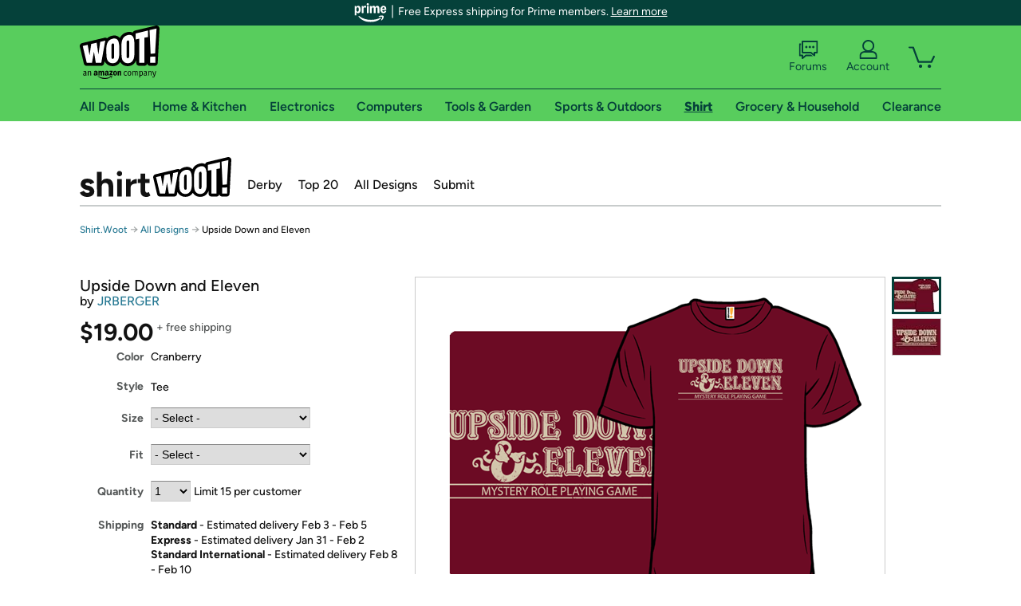

--- FILE ---
content_type: text/xml
request_url: https://sts.us-east-1.amazonaws.com/
body_size: 2042
content:
<AssumeRoleWithWebIdentityResponse xmlns="https://sts.amazonaws.com/doc/2011-06-15/">
  <AssumeRoleWithWebIdentityResult>
    <Audience>us-east-1:9d0ab28f-ed32-4a67-84b0-1a981cafd7fb</Audience>
    <AssumedRoleUser>
      <AssumedRoleId>AROAXUWV4ANCRI2ZNWFVN:cwr</AssumedRoleId>
      <Arn>arn:aws:sts::525508281157:assumed-role/RUM-Monitor-us-east-1-525508281157-0063818041461-Unauth/cwr</Arn>
    </AssumedRoleUser>
    <Provider>cognito-identity.amazonaws.com</Provider>
    <Credentials>
      <AccessKeyId>ASIAXUWV4ANCTPQYLIV5</AccessKeyId>
      <SecretAccessKey>hR2/R2+PJSFttlCGT+i7I17wM/4WiOWG6E+L2iDZ</SecretAccessKey>
      <SessionToken>IQoJb3JpZ2luX2VjEGwaCXVzLWVhc3QtMSJGMEQCIENTVyqAkTpjoojqu+VhWTYssEdMQjkYTI6bf4oYFgt1AiBkraMHKdMML2VLZwiSzEXh26eS0qOQf0N3IWaUwUu/eSqGAwg1EAAaDDUyNTUwODI4MTE1NyIMNGaU/YeyMk9DS5tzKuMCNqA6KawLtkp3n2N1TIP8uGpjXJuLtwuaFKy1/ZyFGyCS0iKMe/LumwlX8OSq8vheBPVhjCp/bQ4KxIsDEL6fBKRFNgZgxjNSj892KEqA85Ltv5eedZ4SVy2EFDGj/UN1cc8y7bHLENi7cO1ACptUtdzA6Bgf5XnRZWk6+NMvEma/AeVMoiMJ2zN1o/MCZwblDFBy2wO0voqUZSs0lB+HIAxoVq80ifee++tEQcLNjqwqCU8pNJv/72qj/DawWn/v/iG1tP9SwCUmCfis/oatoJWr1umEXicAlyxN2XUNjPT5BbiTxzzgimTHh/Trg66isCG465U3m0HCVPD884stL1AedxK+nYRJgN01i1/wo8Z7tr6+/ZBFP2rVy8jQFNQs2UkXwuyTaoV3lc0Xg+dSyrwO4d46o3RfxkVXKrgCq4fRyUAJIc5BTjqLJjvYS8sbjx5TwmaX20xfbK+IQHPSXFbvZDCnw9vLBjqGAtvFrJYsdpBpoabUzir0RfyKreS//olL4D9SMwXnrgY8+zxDHixkxDpV5/h6G3fGdVJh7Pe2jNTIDD9+iIQTSJPadxrX1rafI2GFj/GzfSu7XAUVAflKllf4xFKY2fO1d01pfWZKgz9q837p4hOZWlAwfILbrEJeGNV2ETo3/zM3sPnA6W2XBASJLML3XdevrHrqIDOpzWahBWXHOa+LSoo2JAdQUvcHtlK8Ize1ttfhbh7krXf3kYhi/1At0p4UuPNqy3EAiAkXnBJSm5aItfRIWcOj7tp3Xti6Hwdc3UAtF/fE//fmfxN9ZUmPmtESR635MLgb0bquHtLipWcFTpYk0LFyZ0E=</SessionToken>
      <Expiration>2026-01-26T04:38:15Z</Expiration>
    </Credentials>
    <SubjectFromWebIdentityToken>us-east-1:7a5abc03-454e-c88e-f112-6fd50d0a0f40</SubjectFromWebIdentityToken>
  </AssumeRoleWithWebIdentityResult>
  <ResponseMetadata>
    <RequestId>eee21f1c-8220-436d-aa9a-2f45290a0193</RequestId>
  </ResponseMetadata>
</AssumeRoleWithWebIdentityResponse>
